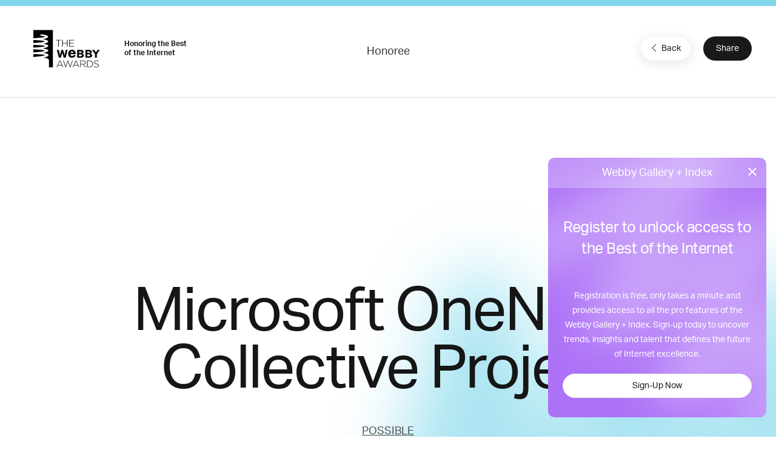

--- FILE ---
content_type: text/html; charset=utf-8
request_url: https://www.google.com/recaptcha/api2/anchor?ar=1&k=6LcC5f8qAAAAAN7E3g2z0N_EoPq3Vri8uXzTmFiO&co=aHR0cHM6Ly93aW5uZXJzLndlYmJ5YXdhcmRzLmNvbTo0NDM.&hl=en&v=PoyoqOPhxBO7pBk68S4YbpHZ&size=invisible&anchor-ms=40000&execute-ms=30000&cb=om107ytf5vlx
body_size: 48750
content:
<!DOCTYPE HTML><html dir="ltr" lang="en"><head><meta http-equiv="Content-Type" content="text/html; charset=UTF-8">
<meta http-equiv="X-UA-Compatible" content="IE=edge">
<title>reCAPTCHA</title>
<style type="text/css">
/* cyrillic-ext */
@font-face {
  font-family: 'Roboto';
  font-style: normal;
  font-weight: 400;
  font-stretch: 100%;
  src: url(//fonts.gstatic.com/s/roboto/v48/KFO7CnqEu92Fr1ME7kSn66aGLdTylUAMa3GUBHMdazTgWw.woff2) format('woff2');
  unicode-range: U+0460-052F, U+1C80-1C8A, U+20B4, U+2DE0-2DFF, U+A640-A69F, U+FE2E-FE2F;
}
/* cyrillic */
@font-face {
  font-family: 'Roboto';
  font-style: normal;
  font-weight: 400;
  font-stretch: 100%;
  src: url(//fonts.gstatic.com/s/roboto/v48/KFO7CnqEu92Fr1ME7kSn66aGLdTylUAMa3iUBHMdazTgWw.woff2) format('woff2');
  unicode-range: U+0301, U+0400-045F, U+0490-0491, U+04B0-04B1, U+2116;
}
/* greek-ext */
@font-face {
  font-family: 'Roboto';
  font-style: normal;
  font-weight: 400;
  font-stretch: 100%;
  src: url(//fonts.gstatic.com/s/roboto/v48/KFO7CnqEu92Fr1ME7kSn66aGLdTylUAMa3CUBHMdazTgWw.woff2) format('woff2');
  unicode-range: U+1F00-1FFF;
}
/* greek */
@font-face {
  font-family: 'Roboto';
  font-style: normal;
  font-weight: 400;
  font-stretch: 100%;
  src: url(//fonts.gstatic.com/s/roboto/v48/KFO7CnqEu92Fr1ME7kSn66aGLdTylUAMa3-UBHMdazTgWw.woff2) format('woff2');
  unicode-range: U+0370-0377, U+037A-037F, U+0384-038A, U+038C, U+038E-03A1, U+03A3-03FF;
}
/* math */
@font-face {
  font-family: 'Roboto';
  font-style: normal;
  font-weight: 400;
  font-stretch: 100%;
  src: url(//fonts.gstatic.com/s/roboto/v48/KFO7CnqEu92Fr1ME7kSn66aGLdTylUAMawCUBHMdazTgWw.woff2) format('woff2');
  unicode-range: U+0302-0303, U+0305, U+0307-0308, U+0310, U+0312, U+0315, U+031A, U+0326-0327, U+032C, U+032F-0330, U+0332-0333, U+0338, U+033A, U+0346, U+034D, U+0391-03A1, U+03A3-03A9, U+03B1-03C9, U+03D1, U+03D5-03D6, U+03F0-03F1, U+03F4-03F5, U+2016-2017, U+2034-2038, U+203C, U+2040, U+2043, U+2047, U+2050, U+2057, U+205F, U+2070-2071, U+2074-208E, U+2090-209C, U+20D0-20DC, U+20E1, U+20E5-20EF, U+2100-2112, U+2114-2115, U+2117-2121, U+2123-214F, U+2190, U+2192, U+2194-21AE, U+21B0-21E5, U+21F1-21F2, U+21F4-2211, U+2213-2214, U+2216-22FF, U+2308-230B, U+2310, U+2319, U+231C-2321, U+2336-237A, U+237C, U+2395, U+239B-23B7, U+23D0, U+23DC-23E1, U+2474-2475, U+25AF, U+25B3, U+25B7, U+25BD, U+25C1, U+25CA, U+25CC, U+25FB, U+266D-266F, U+27C0-27FF, U+2900-2AFF, U+2B0E-2B11, U+2B30-2B4C, U+2BFE, U+3030, U+FF5B, U+FF5D, U+1D400-1D7FF, U+1EE00-1EEFF;
}
/* symbols */
@font-face {
  font-family: 'Roboto';
  font-style: normal;
  font-weight: 400;
  font-stretch: 100%;
  src: url(//fonts.gstatic.com/s/roboto/v48/KFO7CnqEu92Fr1ME7kSn66aGLdTylUAMaxKUBHMdazTgWw.woff2) format('woff2');
  unicode-range: U+0001-000C, U+000E-001F, U+007F-009F, U+20DD-20E0, U+20E2-20E4, U+2150-218F, U+2190, U+2192, U+2194-2199, U+21AF, U+21E6-21F0, U+21F3, U+2218-2219, U+2299, U+22C4-22C6, U+2300-243F, U+2440-244A, U+2460-24FF, U+25A0-27BF, U+2800-28FF, U+2921-2922, U+2981, U+29BF, U+29EB, U+2B00-2BFF, U+4DC0-4DFF, U+FFF9-FFFB, U+10140-1018E, U+10190-1019C, U+101A0, U+101D0-101FD, U+102E0-102FB, U+10E60-10E7E, U+1D2C0-1D2D3, U+1D2E0-1D37F, U+1F000-1F0FF, U+1F100-1F1AD, U+1F1E6-1F1FF, U+1F30D-1F30F, U+1F315, U+1F31C, U+1F31E, U+1F320-1F32C, U+1F336, U+1F378, U+1F37D, U+1F382, U+1F393-1F39F, U+1F3A7-1F3A8, U+1F3AC-1F3AF, U+1F3C2, U+1F3C4-1F3C6, U+1F3CA-1F3CE, U+1F3D4-1F3E0, U+1F3ED, U+1F3F1-1F3F3, U+1F3F5-1F3F7, U+1F408, U+1F415, U+1F41F, U+1F426, U+1F43F, U+1F441-1F442, U+1F444, U+1F446-1F449, U+1F44C-1F44E, U+1F453, U+1F46A, U+1F47D, U+1F4A3, U+1F4B0, U+1F4B3, U+1F4B9, U+1F4BB, U+1F4BF, U+1F4C8-1F4CB, U+1F4D6, U+1F4DA, U+1F4DF, U+1F4E3-1F4E6, U+1F4EA-1F4ED, U+1F4F7, U+1F4F9-1F4FB, U+1F4FD-1F4FE, U+1F503, U+1F507-1F50B, U+1F50D, U+1F512-1F513, U+1F53E-1F54A, U+1F54F-1F5FA, U+1F610, U+1F650-1F67F, U+1F687, U+1F68D, U+1F691, U+1F694, U+1F698, U+1F6AD, U+1F6B2, U+1F6B9-1F6BA, U+1F6BC, U+1F6C6-1F6CF, U+1F6D3-1F6D7, U+1F6E0-1F6EA, U+1F6F0-1F6F3, U+1F6F7-1F6FC, U+1F700-1F7FF, U+1F800-1F80B, U+1F810-1F847, U+1F850-1F859, U+1F860-1F887, U+1F890-1F8AD, U+1F8B0-1F8BB, U+1F8C0-1F8C1, U+1F900-1F90B, U+1F93B, U+1F946, U+1F984, U+1F996, U+1F9E9, U+1FA00-1FA6F, U+1FA70-1FA7C, U+1FA80-1FA89, U+1FA8F-1FAC6, U+1FACE-1FADC, U+1FADF-1FAE9, U+1FAF0-1FAF8, U+1FB00-1FBFF;
}
/* vietnamese */
@font-face {
  font-family: 'Roboto';
  font-style: normal;
  font-weight: 400;
  font-stretch: 100%;
  src: url(//fonts.gstatic.com/s/roboto/v48/KFO7CnqEu92Fr1ME7kSn66aGLdTylUAMa3OUBHMdazTgWw.woff2) format('woff2');
  unicode-range: U+0102-0103, U+0110-0111, U+0128-0129, U+0168-0169, U+01A0-01A1, U+01AF-01B0, U+0300-0301, U+0303-0304, U+0308-0309, U+0323, U+0329, U+1EA0-1EF9, U+20AB;
}
/* latin-ext */
@font-face {
  font-family: 'Roboto';
  font-style: normal;
  font-weight: 400;
  font-stretch: 100%;
  src: url(//fonts.gstatic.com/s/roboto/v48/KFO7CnqEu92Fr1ME7kSn66aGLdTylUAMa3KUBHMdazTgWw.woff2) format('woff2');
  unicode-range: U+0100-02BA, U+02BD-02C5, U+02C7-02CC, U+02CE-02D7, U+02DD-02FF, U+0304, U+0308, U+0329, U+1D00-1DBF, U+1E00-1E9F, U+1EF2-1EFF, U+2020, U+20A0-20AB, U+20AD-20C0, U+2113, U+2C60-2C7F, U+A720-A7FF;
}
/* latin */
@font-face {
  font-family: 'Roboto';
  font-style: normal;
  font-weight: 400;
  font-stretch: 100%;
  src: url(//fonts.gstatic.com/s/roboto/v48/KFO7CnqEu92Fr1ME7kSn66aGLdTylUAMa3yUBHMdazQ.woff2) format('woff2');
  unicode-range: U+0000-00FF, U+0131, U+0152-0153, U+02BB-02BC, U+02C6, U+02DA, U+02DC, U+0304, U+0308, U+0329, U+2000-206F, U+20AC, U+2122, U+2191, U+2193, U+2212, U+2215, U+FEFF, U+FFFD;
}
/* cyrillic-ext */
@font-face {
  font-family: 'Roboto';
  font-style: normal;
  font-weight: 500;
  font-stretch: 100%;
  src: url(//fonts.gstatic.com/s/roboto/v48/KFO7CnqEu92Fr1ME7kSn66aGLdTylUAMa3GUBHMdazTgWw.woff2) format('woff2');
  unicode-range: U+0460-052F, U+1C80-1C8A, U+20B4, U+2DE0-2DFF, U+A640-A69F, U+FE2E-FE2F;
}
/* cyrillic */
@font-face {
  font-family: 'Roboto';
  font-style: normal;
  font-weight: 500;
  font-stretch: 100%;
  src: url(//fonts.gstatic.com/s/roboto/v48/KFO7CnqEu92Fr1ME7kSn66aGLdTylUAMa3iUBHMdazTgWw.woff2) format('woff2');
  unicode-range: U+0301, U+0400-045F, U+0490-0491, U+04B0-04B1, U+2116;
}
/* greek-ext */
@font-face {
  font-family: 'Roboto';
  font-style: normal;
  font-weight: 500;
  font-stretch: 100%;
  src: url(//fonts.gstatic.com/s/roboto/v48/KFO7CnqEu92Fr1ME7kSn66aGLdTylUAMa3CUBHMdazTgWw.woff2) format('woff2');
  unicode-range: U+1F00-1FFF;
}
/* greek */
@font-face {
  font-family: 'Roboto';
  font-style: normal;
  font-weight: 500;
  font-stretch: 100%;
  src: url(//fonts.gstatic.com/s/roboto/v48/KFO7CnqEu92Fr1ME7kSn66aGLdTylUAMa3-UBHMdazTgWw.woff2) format('woff2');
  unicode-range: U+0370-0377, U+037A-037F, U+0384-038A, U+038C, U+038E-03A1, U+03A3-03FF;
}
/* math */
@font-face {
  font-family: 'Roboto';
  font-style: normal;
  font-weight: 500;
  font-stretch: 100%;
  src: url(//fonts.gstatic.com/s/roboto/v48/KFO7CnqEu92Fr1ME7kSn66aGLdTylUAMawCUBHMdazTgWw.woff2) format('woff2');
  unicode-range: U+0302-0303, U+0305, U+0307-0308, U+0310, U+0312, U+0315, U+031A, U+0326-0327, U+032C, U+032F-0330, U+0332-0333, U+0338, U+033A, U+0346, U+034D, U+0391-03A1, U+03A3-03A9, U+03B1-03C9, U+03D1, U+03D5-03D6, U+03F0-03F1, U+03F4-03F5, U+2016-2017, U+2034-2038, U+203C, U+2040, U+2043, U+2047, U+2050, U+2057, U+205F, U+2070-2071, U+2074-208E, U+2090-209C, U+20D0-20DC, U+20E1, U+20E5-20EF, U+2100-2112, U+2114-2115, U+2117-2121, U+2123-214F, U+2190, U+2192, U+2194-21AE, U+21B0-21E5, U+21F1-21F2, U+21F4-2211, U+2213-2214, U+2216-22FF, U+2308-230B, U+2310, U+2319, U+231C-2321, U+2336-237A, U+237C, U+2395, U+239B-23B7, U+23D0, U+23DC-23E1, U+2474-2475, U+25AF, U+25B3, U+25B7, U+25BD, U+25C1, U+25CA, U+25CC, U+25FB, U+266D-266F, U+27C0-27FF, U+2900-2AFF, U+2B0E-2B11, U+2B30-2B4C, U+2BFE, U+3030, U+FF5B, U+FF5D, U+1D400-1D7FF, U+1EE00-1EEFF;
}
/* symbols */
@font-face {
  font-family: 'Roboto';
  font-style: normal;
  font-weight: 500;
  font-stretch: 100%;
  src: url(//fonts.gstatic.com/s/roboto/v48/KFO7CnqEu92Fr1ME7kSn66aGLdTylUAMaxKUBHMdazTgWw.woff2) format('woff2');
  unicode-range: U+0001-000C, U+000E-001F, U+007F-009F, U+20DD-20E0, U+20E2-20E4, U+2150-218F, U+2190, U+2192, U+2194-2199, U+21AF, U+21E6-21F0, U+21F3, U+2218-2219, U+2299, U+22C4-22C6, U+2300-243F, U+2440-244A, U+2460-24FF, U+25A0-27BF, U+2800-28FF, U+2921-2922, U+2981, U+29BF, U+29EB, U+2B00-2BFF, U+4DC0-4DFF, U+FFF9-FFFB, U+10140-1018E, U+10190-1019C, U+101A0, U+101D0-101FD, U+102E0-102FB, U+10E60-10E7E, U+1D2C0-1D2D3, U+1D2E0-1D37F, U+1F000-1F0FF, U+1F100-1F1AD, U+1F1E6-1F1FF, U+1F30D-1F30F, U+1F315, U+1F31C, U+1F31E, U+1F320-1F32C, U+1F336, U+1F378, U+1F37D, U+1F382, U+1F393-1F39F, U+1F3A7-1F3A8, U+1F3AC-1F3AF, U+1F3C2, U+1F3C4-1F3C6, U+1F3CA-1F3CE, U+1F3D4-1F3E0, U+1F3ED, U+1F3F1-1F3F3, U+1F3F5-1F3F7, U+1F408, U+1F415, U+1F41F, U+1F426, U+1F43F, U+1F441-1F442, U+1F444, U+1F446-1F449, U+1F44C-1F44E, U+1F453, U+1F46A, U+1F47D, U+1F4A3, U+1F4B0, U+1F4B3, U+1F4B9, U+1F4BB, U+1F4BF, U+1F4C8-1F4CB, U+1F4D6, U+1F4DA, U+1F4DF, U+1F4E3-1F4E6, U+1F4EA-1F4ED, U+1F4F7, U+1F4F9-1F4FB, U+1F4FD-1F4FE, U+1F503, U+1F507-1F50B, U+1F50D, U+1F512-1F513, U+1F53E-1F54A, U+1F54F-1F5FA, U+1F610, U+1F650-1F67F, U+1F687, U+1F68D, U+1F691, U+1F694, U+1F698, U+1F6AD, U+1F6B2, U+1F6B9-1F6BA, U+1F6BC, U+1F6C6-1F6CF, U+1F6D3-1F6D7, U+1F6E0-1F6EA, U+1F6F0-1F6F3, U+1F6F7-1F6FC, U+1F700-1F7FF, U+1F800-1F80B, U+1F810-1F847, U+1F850-1F859, U+1F860-1F887, U+1F890-1F8AD, U+1F8B0-1F8BB, U+1F8C0-1F8C1, U+1F900-1F90B, U+1F93B, U+1F946, U+1F984, U+1F996, U+1F9E9, U+1FA00-1FA6F, U+1FA70-1FA7C, U+1FA80-1FA89, U+1FA8F-1FAC6, U+1FACE-1FADC, U+1FADF-1FAE9, U+1FAF0-1FAF8, U+1FB00-1FBFF;
}
/* vietnamese */
@font-face {
  font-family: 'Roboto';
  font-style: normal;
  font-weight: 500;
  font-stretch: 100%;
  src: url(//fonts.gstatic.com/s/roboto/v48/KFO7CnqEu92Fr1ME7kSn66aGLdTylUAMa3OUBHMdazTgWw.woff2) format('woff2');
  unicode-range: U+0102-0103, U+0110-0111, U+0128-0129, U+0168-0169, U+01A0-01A1, U+01AF-01B0, U+0300-0301, U+0303-0304, U+0308-0309, U+0323, U+0329, U+1EA0-1EF9, U+20AB;
}
/* latin-ext */
@font-face {
  font-family: 'Roboto';
  font-style: normal;
  font-weight: 500;
  font-stretch: 100%;
  src: url(//fonts.gstatic.com/s/roboto/v48/KFO7CnqEu92Fr1ME7kSn66aGLdTylUAMa3KUBHMdazTgWw.woff2) format('woff2');
  unicode-range: U+0100-02BA, U+02BD-02C5, U+02C7-02CC, U+02CE-02D7, U+02DD-02FF, U+0304, U+0308, U+0329, U+1D00-1DBF, U+1E00-1E9F, U+1EF2-1EFF, U+2020, U+20A0-20AB, U+20AD-20C0, U+2113, U+2C60-2C7F, U+A720-A7FF;
}
/* latin */
@font-face {
  font-family: 'Roboto';
  font-style: normal;
  font-weight: 500;
  font-stretch: 100%;
  src: url(//fonts.gstatic.com/s/roboto/v48/KFO7CnqEu92Fr1ME7kSn66aGLdTylUAMa3yUBHMdazQ.woff2) format('woff2');
  unicode-range: U+0000-00FF, U+0131, U+0152-0153, U+02BB-02BC, U+02C6, U+02DA, U+02DC, U+0304, U+0308, U+0329, U+2000-206F, U+20AC, U+2122, U+2191, U+2193, U+2212, U+2215, U+FEFF, U+FFFD;
}
/* cyrillic-ext */
@font-face {
  font-family: 'Roboto';
  font-style: normal;
  font-weight: 900;
  font-stretch: 100%;
  src: url(//fonts.gstatic.com/s/roboto/v48/KFO7CnqEu92Fr1ME7kSn66aGLdTylUAMa3GUBHMdazTgWw.woff2) format('woff2');
  unicode-range: U+0460-052F, U+1C80-1C8A, U+20B4, U+2DE0-2DFF, U+A640-A69F, U+FE2E-FE2F;
}
/* cyrillic */
@font-face {
  font-family: 'Roboto';
  font-style: normal;
  font-weight: 900;
  font-stretch: 100%;
  src: url(//fonts.gstatic.com/s/roboto/v48/KFO7CnqEu92Fr1ME7kSn66aGLdTylUAMa3iUBHMdazTgWw.woff2) format('woff2');
  unicode-range: U+0301, U+0400-045F, U+0490-0491, U+04B0-04B1, U+2116;
}
/* greek-ext */
@font-face {
  font-family: 'Roboto';
  font-style: normal;
  font-weight: 900;
  font-stretch: 100%;
  src: url(//fonts.gstatic.com/s/roboto/v48/KFO7CnqEu92Fr1ME7kSn66aGLdTylUAMa3CUBHMdazTgWw.woff2) format('woff2');
  unicode-range: U+1F00-1FFF;
}
/* greek */
@font-face {
  font-family: 'Roboto';
  font-style: normal;
  font-weight: 900;
  font-stretch: 100%;
  src: url(//fonts.gstatic.com/s/roboto/v48/KFO7CnqEu92Fr1ME7kSn66aGLdTylUAMa3-UBHMdazTgWw.woff2) format('woff2');
  unicode-range: U+0370-0377, U+037A-037F, U+0384-038A, U+038C, U+038E-03A1, U+03A3-03FF;
}
/* math */
@font-face {
  font-family: 'Roboto';
  font-style: normal;
  font-weight: 900;
  font-stretch: 100%;
  src: url(//fonts.gstatic.com/s/roboto/v48/KFO7CnqEu92Fr1ME7kSn66aGLdTylUAMawCUBHMdazTgWw.woff2) format('woff2');
  unicode-range: U+0302-0303, U+0305, U+0307-0308, U+0310, U+0312, U+0315, U+031A, U+0326-0327, U+032C, U+032F-0330, U+0332-0333, U+0338, U+033A, U+0346, U+034D, U+0391-03A1, U+03A3-03A9, U+03B1-03C9, U+03D1, U+03D5-03D6, U+03F0-03F1, U+03F4-03F5, U+2016-2017, U+2034-2038, U+203C, U+2040, U+2043, U+2047, U+2050, U+2057, U+205F, U+2070-2071, U+2074-208E, U+2090-209C, U+20D0-20DC, U+20E1, U+20E5-20EF, U+2100-2112, U+2114-2115, U+2117-2121, U+2123-214F, U+2190, U+2192, U+2194-21AE, U+21B0-21E5, U+21F1-21F2, U+21F4-2211, U+2213-2214, U+2216-22FF, U+2308-230B, U+2310, U+2319, U+231C-2321, U+2336-237A, U+237C, U+2395, U+239B-23B7, U+23D0, U+23DC-23E1, U+2474-2475, U+25AF, U+25B3, U+25B7, U+25BD, U+25C1, U+25CA, U+25CC, U+25FB, U+266D-266F, U+27C0-27FF, U+2900-2AFF, U+2B0E-2B11, U+2B30-2B4C, U+2BFE, U+3030, U+FF5B, U+FF5D, U+1D400-1D7FF, U+1EE00-1EEFF;
}
/* symbols */
@font-face {
  font-family: 'Roboto';
  font-style: normal;
  font-weight: 900;
  font-stretch: 100%;
  src: url(//fonts.gstatic.com/s/roboto/v48/KFO7CnqEu92Fr1ME7kSn66aGLdTylUAMaxKUBHMdazTgWw.woff2) format('woff2');
  unicode-range: U+0001-000C, U+000E-001F, U+007F-009F, U+20DD-20E0, U+20E2-20E4, U+2150-218F, U+2190, U+2192, U+2194-2199, U+21AF, U+21E6-21F0, U+21F3, U+2218-2219, U+2299, U+22C4-22C6, U+2300-243F, U+2440-244A, U+2460-24FF, U+25A0-27BF, U+2800-28FF, U+2921-2922, U+2981, U+29BF, U+29EB, U+2B00-2BFF, U+4DC0-4DFF, U+FFF9-FFFB, U+10140-1018E, U+10190-1019C, U+101A0, U+101D0-101FD, U+102E0-102FB, U+10E60-10E7E, U+1D2C0-1D2D3, U+1D2E0-1D37F, U+1F000-1F0FF, U+1F100-1F1AD, U+1F1E6-1F1FF, U+1F30D-1F30F, U+1F315, U+1F31C, U+1F31E, U+1F320-1F32C, U+1F336, U+1F378, U+1F37D, U+1F382, U+1F393-1F39F, U+1F3A7-1F3A8, U+1F3AC-1F3AF, U+1F3C2, U+1F3C4-1F3C6, U+1F3CA-1F3CE, U+1F3D4-1F3E0, U+1F3ED, U+1F3F1-1F3F3, U+1F3F5-1F3F7, U+1F408, U+1F415, U+1F41F, U+1F426, U+1F43F, U+1F441-1F442, U+1F444, U+1F446-1F449, U+1F44C-1F44E, U+1F453, U+1F46A, U+1F47D, U+1F4A3, U+1F4B0, U+1F4B3, U+1F4B9, U+1F4BB, U+1F4BF, U+1F4C8-1F4CB, U+1F4D6, U+1F4DA, U+1F4DF, U+1F4E3-1F4E6, U+1F4EA-1F4ED, U+1F4F7, U+1F4F9-1F4FB, U+1F4FD-1F4FE, U+1F503, U+1F507-1F50B, U+1F50D, U+1F512-1F513, U+1F53E-1F54A, U+1F54F-1F5FA, U+1F610, U+1F650-1F67F, U+1F687, U+1F68D, U+1F691, U+1F694, U+1F698, U+1F6AD, U+1F6B2, U+1F6B9-1F6BA, U+1F6BC, U+1F6C6-1F6CF, U+1F6D3-1F6D7, U+1F6E0-1F6EA, U+1F6F0-1F6F3, U+1F6F7-1F6FC, U+1F700-1F7FF, U+1F800-1F80B, U+1F810-1F847, U+1F850-1F859, U+1F860-1F887, U+1F890-1F8AD, U+1F8B0-1F8BB, U+1F8C0-1F8C1, U+1F900-1F90B, U+1F93B, U+1F946, U+1F984, U+1F996, U+1F9E9, U+1FA00-1FA6F, U+1FA70-1FA7C, U+1FA80-1FA89, U+1FA8F-1FAC6, U+1FACE-1FADC, U+1FADF-1FAE9, U+1FAF0-1FAF8, U+1FB00-1FBFF;
}
/* vietnamese */
@font-face {
  font-family: 'Roboto';
  font-style: normal;
  font-weight: 900;
  font-stretch: 100%;
  src: url(//fonts.gstatic.com/s/roboto/v48/KFO7CnqEu92Fr1ME7kSn66aGLdTylUAMa3OUBHMdazTgWw.woff2) format('woff2');
  unicode-range: U+0102-0103, U+0110-0111, U+0128-0129, U+0168-0169, U+01A0-01A1, U+01AF-01B0, U+0300-0301, U+0303-0304, U+0308-0309, U+0323, U+0329, U+1EA0-1EF9, U+20AB;
}
/* latin-ext */
@font-face {
  font-family: 'Roboto';
  font-style: normal;
  font-weight: 900;
  font-stretch: 100%;
  src: url(//fonts.gstatic.com/s/roboto/v48/KFO7CnqEu92Fr1ME7kSn66aGLdTylUAMa3KUBHMdazTgWw.woff2) format('woff2');
  unicode-range: U+0100-02BA, U+02BD-02C5, U+02C7-02CC, U+02CE-02D7, U+02DD-02FF, U+0304, U+0308, U+0329, U+1D00-1DBF, U+1E00-1E9F, U+1EF2-1EFF, U+2020, U+20A0-20AB, U+20AD-20C0, U+2113, U+2C60-2C7F, U+A720-A7FF;
}
/* latin */
@font-face {
  font-family: 'Roboto';
  font-style: normal;
  font-weight: 900;
  font-stretch: 100%;
  src: url(//fonts.gstatic.com/s/roboto/v48/KFO7CnqEu92Fr1ME7kSn66aGLdTylUAMa3yUBHMdazQ.woff2) format('woff2');
  unicode-range: U+0000-00FF, U+0131, U+0152-0153, U+02BB-02BC, U+02C6, U+02DA, U+02DC, U+0304, U+0308, U+0329, U+2000-206F, U+20AC, U+2122, U+2191, U+2193, U+2212, U+2215, U+FEFF, U+FFFD;
}

</style>
<link rel="stylesheet" type="text/css" href="https://www.gstatic.com/recaptcha/releases/PoyoqOPhxBO7pBk68S4YbpHZ/styles__ltr.css">
<script nonce="HX3ZYPPeBYOaFDzppHwoeQ" type="text/javascript">window['__recaptcha_api'] = 'https://www.google.com/recaptcha/api2/';</script>
<script type="text/javascript" src="https://www.gstatic.com/recaptcha/releases/PoyoqOPhxBO7pBk68S4YbpHZ/recaptcha__en.js" nonce="HX3ZYPPeBYOaFDzppHwoeQ">
      
    </script></head>
<body><div id="rc-anchor-alert" class="rc-anchor-alert"></div>
<input type="hidden" id="recaptcha-token" value="[base64]">
<script type="text/javascript" nonce="HX3ZYPPeBYOaFDzppHwoeQ">
      recaptcha.anchor.Main.init("[\x22ainput\x22,[\x22bgdata\x22,\x22\x22,\[base64]/[base64]/[base64]/[base64]/[base64]/UltsKytdPUU6KEU8MjA0OD9SW2wrK109RT4+NnwxOTI6KChFJjY0NTEyKT09NTUyOTYmJk0rMTxjLmxlbmd0aCYmKGMuY2hhckNvZGVBdChNKzEpJjY0NTEyKT09NTYzMjA/[base64]/[base64]/[base64]/[base64]/[base64]/[base64]/[base64]\x22,\[base64]\x22,\[base64]/DsMOXW8KFflFtQk0nw6R1U8KNwq3DjGVTDMKjwoAjw4wiDXzCtHdfe1kRADvCiGtXajTDoTDDk1ZSw5/DnVJVw4jCv8K0Q2VFwoHCiMKow5F0w7l9w7RIasOnwqzCmjzDmlfCgEVdw6TDmmDDl8Ktwpcuwrk/esKswq7CnMOKwqFzw4kkw4jDgBvCvCFSSBHCq8OVw5HCuMKhKcOIw5/[base64]/CuSZePHFDRTHDhlNYw5XDsDRuwpZAN1TCu8K2w7jDlcOFdWXCqD3CpsKVHsOKF3skwoHDksOOwozCiEsuDcOKAsOAwpXCv0bCujXDiFXCmzLCswdmAMK3CUV2NQguwppOQcOMw6cAS8K/YzYCamLDpQbClMKyJwfCrAQ7PcKrJVzDq8OdJU3DgcOJQcOwEBguw6HDisOidRTCusOqf07DrVs1wpVxwrpjwqAEwp4jwrYfe3zDmmPDuMODPx0IMCTCgMKowrkHD0PCvcOAeh3CuQ3DscKOI8K3CcK0CMOKw7lUwqvDtXbCkhzDvSI/[base64]/w4DDoiTCnsOTSS9hJTnDisK5wqE+wqEYwpvDrkpjbMO1P8KwU3nCimQ+wrDDmMObwp4owphbXcOVw7xsw4UIwrQ3bcOsw5TDiMKpOsOHPX3DlzhBwo3CrDXDg8K2w5kxMMKPw5zCrw1mPgTDhDRKOGLDpjxIw7fCncO/w4I7cAk/KMO/wqrDu8OnVcK1w6V6wog3cMKrwqw0E8KAPnoNHXBpwqbCmcOqwoXCrsOXIBoKwocHV8KcYRbCrjPCjcKkwqY8PWwWwr5Iw49aFMOKGMOlw5gLQSx9Ry/Dk8O6asO2VMKUR8Okw7c2wogKwoXCuMO+w7ovJEPCu8K9w7o7BmrDg8Ouw6DCp8OFw656wrdjVG7DhSDCgQDCoMOEw7/CjD83K8Knwp/Drml4HRzCtx0Gwo5MM8KCcnF2d0vDtUhBw6JrwqnDhDDDg1EkwoJ3FWnClCPClcOxwqBwU1PDtMOHwpPCqsOxw7s6WcOnIwjCksKAMihLw5Y/ajFCa8ObKMKhO3zDvB9kXm3CnGBBw6pWOjrDk8OzLMOYwpTDg3DCgcOLw5/CvsK6IBs2wo7CscKuwqV4wr93AMKoFcOodsOiw510wrDDvQLCtsOsFxvCiXHCgsKLRQfDusOHX8Oqw47CjcOuwr9/wrF7PVXCvcOeZxAUwpfDjxHCnXjDnQQ9L3JKwo/DmUYPAEXDiwzDqMOpd3dSw4B8VyRlasKZd8OkOn/Cn1rDl8Oqw4Ibwp8eWXh2w4IkwrnDpQjCv0FBBcKVGSIPwpNfPcKPb8O/wrTDqyVyw65EwpzDmBXCiWTDlMOxa17DtyXCpUkQwrkLdSDCkcKXwr0jS8OAw7nDvivDq27CqUdoeMOXasK9aMO2GiotMyZWw6Iqw4/DmhAeRsKPwo/[base64]/[base64]/[base64]/DrBQOwp/DssOgw4JTw5bCqQVxNMKKSMOHF2PDhMKqBHxfwo0rSMO2BhvCpHpwwrUYwqoqwolpShvCuGzCjXPDmAXDmnTDhsO8DCAodTonwrzDkWYpw7jCr8OZw75PwqLDpcO7ZXwow4RVwpNvUMKOdXrCq0/DlsKJZHZqOxHDrsKDc3/Cqy41wpwsw44Iey1uATnCosOjdSTCkcKZa8OoY8ORwokORMKEcHAlw6PDl1HDuwQ7w58ffQZLw71QwojDuUnDiD8jVVh0w7vCu8KWw6E8wqk2GsKMwoYLwp/CuMODw7PChTbDn8ONw6jCvBA6ND/[base64]/[base64]/EMKpwr/CqybCkRrDuMOcwqphwqEMH8OCwoZCw5UoasKNwq43DsOid39jE8OhJMOlSBh8w5UIw6fCrMOtwqZWwqvCpzvDrTFNcDLDkT/DmMOkw7R/woTDtxXCqS9hwqTCusKaw7fCmgwJwpXDo3nCl8KmQcKpw7PDoMKnworDrncewoJywrjCrsOBO8KHwr/CrjoXEANwVMKZwqdTXAMswpp9R8OKw7XCvsODGgrDo8OOVsKNA8KRIkoGwqLCgsKcVk/Cp8KjLGLCnMKcR8K6wpY/ahHCl8K6wpTDscOuRcK9w4sZw5cpHBJNG1ptwrvCvsOSeAFhO8Ovwo3CnsOgw7s4wrfDrGEwDMK6w4JJFzbCisKQw4DDg2nDmAfDkMKHw79ZZhNxw40Dw6zDkMKjw5R7wojDkwo8wo/CnMOyDkNQwqk1wrQww75yw7wNCMONw4BHYm48A0/CskZFEFc/wqDCumJ7BG7DhRPDucKPGsOwd3rCrkhbOsKhwp7CrxE0w6XCnDDCnMOoX8KTIXA5WcKVw6kTw7wUQsOOccOQJSbDr8KRZkIJwrjDhEdSNsKFw5TCncOKwpPDpcKIwq0Ow7wkwr9Ow4Vkw6fCnGFEwrdeGR/[base64]/[base64]/[base64]/CknbDlAhaw7HDqMOQwqgYVsOew4/CgmjDtMOpOi7DjMO9woIxYiNXOcK+HW49w6tFfsKhwr7CqsKZcsKewonDksK/wo7CsCpTwotvwqEhw4nDvsO5TEjCu1PCq8KOfwxPwp9hwrUhBsK+RDEAwrfCnMOVw7soJVstb8KqH8K+WcKJfhgEw4BHw7d/RcKvPsOBD8OWO8Oww5B2wozCpMK7wqDCmFwmYcOhw5A2w6TChMKcwrI2woRIJkhEd8O/w6sxw7oETXPCqH3DsMK3AjTDj8KWwpHCsznDjx9VZC4LMUrCmE3ChMKvPx9DwrTCsMKBChAEKsOELRUswoVswpNXHMOIw77CsB0zwpcCPkHDsx/CgcOew5gtAcOCRMObwoNGVhLDscOSwqTDhcKIwr3Co8KpRmHCt8K/RsO2w6xBQgQeeAHCn8Kfw6HDhsKDwofClTZxBkRZXwDCoMK1T8KsesKpw7/[base64]/wobDo8OyVMKGwqJvNwAMwoxUwqrCj8O1wrvCky7CmMOCUjHDhMO1wq/[base64]/[base64]/Cp1fDgMKkw517WcO3wqtowrvDkFXCszfDpcKzAQbDuibCoMOoMmrDg8Ohw7vCjlVABsOUbRPDrsKiZMOWPsKQw40ZwpNewq3CkcKzwq7Ck8KOwp4cwpnDisOswpvDnzTCp1FIXwEIbmlBwpV5esOjwpt0w7vDkFgBUG7CjWhXw7MVwr09w4/DgDbChmglw6/CsHwnwrPDm3TDkUAawq96w4xfw6Y5ZivCscKOdMOgw4TCrMOEwp5NwqBMcCIFUzEwUV/CsRlEf8OVwqnClyYJICnDvgELQMKWw4zDg8KaaMOPw5Bnw7c4wr7Cgh1gwpZbBhcsfSpMF8O1CsOVwrBQwozDh8Kew79ZIMKwwoB+VMOSwp41fAVGwpQ9w7nCo8KkccOIw6/DnMKkw5DCq8K2JBwQCX3CqisgGsOrwrDDsAXDiCLCijrCtsOUwqUqJyzDrG/[base64]/wpnCv8O1w4sRMCRsS8KSWGrCo8KwC8K/[base64]/DnA/DhMKFwrHDkwwEJ8OdWsOgN3DDpAnDtB8zJxjDn0pgN8OcDCnDicOMwopxT33Cpl/DonTCtMOxJsKGHMKWw7jDvMKFwqAzFRlgwq3CmsKcdcOKIAB7w50tw6rDmyhYw6LChcK/worCpMOWw40OEg9XRMKWUsKiw5nDvsKDCy3CncKWwoQlKMKlwqtVwqsLw4PCqsKKcsK+Pj5zVMKrNCrCicK/BFlXwpZTwp5ScMOpa8KpPklTwqI6wr/[base64]/Cs8OEJ8KBw6TDlDEzGA7Dsj8Mw7kAwq/DiADCpmcqwp3DkcOjw7gjwoHDolgdFcKobH0Dw4Z/[base64]/[base64]/wp/[base64]/HSBswpTDusKaAcOhw4BjZAbChR3DlDzCpGlZQBLCqmnDtMOFYUc1w4BmwpTCoFpzXRotY8KoJg3Cm8OVWMOGwrBJRsOVw6g3w7/DsMOUwrwmw4IuwpAfUcKVwrApDnfCiRNYwphhw7nCosKHEy0ZasOTOXzDhyrCjSdkUx08wp5lw5nCqQbDvXPDiFp9wrrCgGPDmmRtwpQRwr/CqSnDiMKhw7E4EmoiMMKewo7CksOGw7XDkMOfwp7Coj8AdMOjw6xlw4zDt8OqcUV6w7/Cl04gbcKLw5/Cv8OKCsOQwq8vBcOWDcKOYloFw7kwAsO8w6rDvgjCu8OsfzkDZS8aw7DClhtpwrbDlhYJAMKxwrF/FcOSw6bDvgrDjcOlwpLCqUo8EXXDscKgagLCllJKeiLDmsOpw5DDisOVwrHDuxbCmMK4dRnDuMOAw4lIw4nDmT1Zw5UcQsKHIcKyw6/DqMKESx5Aw5/[base64]/[base64]/[base64]/Cr3V6wqPCqsKBL8OSwqg6woFUw6FKwrN9wpzDn0XCknjDiB3Djj7CshlZYMOZFcKvU1jCqg3CiAYsDcK/wofCucKuw5M7asODBcOvwrfCnMKuK23DlsOJwr45wrVpw5/DtsONQk7Cr8KEA8Ouw4DCvMK7wrgswp4+ADfDvMKLY0jDmBbCrHhrbEUvfsOxw6zCtGNiGnDDo8KJIcOVGsOPOjQaV10XEinDk1nDjcKVwo/[base64]/wr1tI3fCphjDmMO7woAuwrLCkMKjwpvDm1LDjFgdwroTeMO/w6Bow6XDhsOvJMKKwr/CnyAbw606CMKRw4kCbHgPw47DqMKHDsOtwoUDXADCk8O/LMKXwpLCpsOpw5dlC8Oxw7PCvsKmK8K5XR3DlMOuwoXCpCDDsRzCtcOkwoHCm8OsV8O2wrjCq8O1L1DCmGbDgyvDq8Kwwq9dwobDjQQkw5R3wpZBFsKPwrDCrx3DosKmPcKIFyNYE8KwFSDCtMO1PgJDEsKZKMKZw41Nwp/CijRxHMOZwooCaCXDjcO7w7TDgcOkwot/w6/[base64]/DosK2wrd0HsO0SGYjNiJ/w6vDkFjCqsObd8OnwqMyw5llw4lGUX/CiGdSInRFfFTCnHTDmcOQwqA8wqnCi8OPWsKLw58pw5jDnlnDiwXDhSl8WU1mHMKiPGx4wpnColNsOsO7w61lHU3DvWRvw5ssw7ZnAQ/DgRhxw7fDpsKbwrB3NMOJw6MxdBvDoSpbBXB3wqfCoMKaR2J2w7DDlMKzw5/Cj8O/CMKHw4fDv8ONwpdTw4/Cm8O8w6ESwoDCucONw7LDmxBlw4DCtDHDpsKyPALCliPDnQ7CoA5FAcKRBgjDuU9Vw6lQw61Fw5HDtkgbwq5kwovDvcOQw7RdwpzCtsK8GCktAsKwcMKYAMKewrnDgmfCtRfCtxk/wo/DsULDpEU8TMKrw4LDoMO4w6DCl8KIw57Cs8OKN8KYwqvDsEzDtBnDvsOMbMKQNsKSPjdrw7rDr0XDhcO8LcOObsK3Bi1yYsOTYcOBdE3DsTREZsKYw5PDrcOUw5nCk29Sw7AMwrMnw55TwqHCqTPDkClRwo/[base64]/[base64]/DjMO+w7PCuznChkTCksO1w5/CimoBFsOrMjjDjXHCgcK2wohwwrfDtcKFwq8nAizDiQA+w70bS8OhNyp9S8OowrxUEsOgwqfDgMOlGWXCkcOlw6zCgx7DtsK6w5bDuMK3wp4HwqdyUxsQw6LCohNafMKjw7vCkMKyRMOuw5/Dq8KywrFkZX5cQcKOFMKYwq8dB8KMEMOtE8Oqw6HCpUTCoFTDh8KNw7DCssOQwqY4QMOLwpPDj3s8HxHCpz88w5w/wqN7wp/CsmjDrMO8w73DpQhdwoDCjMOfGAzCo8Omw6lDwp/CijZAw5Zqw4wKw7pyw6HDg8OZS8KswoQewplVNcKJGsKcfHrChzzDrsOGcMKqWsO1wpFfw51gFcODw5chwpVew7wpAMKSw5/CusO8RXcIw7EcwoDDjcOYG8O7w7nCksKCwrdawqPDhsKaw6bDs8OWKFFDwq1pw7ddNhhAwr8fYMOcL8OowqBXwr9/wpnCnMKkwqAkDMK0wrHCo8KVIEzDsMKzTipvw5BZfE7CksOtVcKiwofDk8Kfw47Dhg0pw4PCg8KDwqkow6jCvmXCnsO+wpTCnMK/wpYQXxnCtGhuXsOgXsKsWMKPOsO4YsOfw4RoIiDDlMKMQsO6ciowDcK/wrY/wrzDvMK2wrlhworDlsObwqjCj0VDTCF6FDNKJDfDpcOQwp7CmcKobgp0XgTCqMK6A21Nw4x8aEJIw5AJUitWAMKLw4fChBIVVMOrbcO8X8Knwo1TwrbDrUhiw4nDg8KlUsKqQMOmAcODwr9UXhPCnGbCi8KJccO9AC/DuGcrLBBbwpUhw6TDisKgw5N+W8OLwq18w4XCkhdKwovDoy3DuMOVPD5EwrsmNk5Rwq/CqF/DisK4C8K6fg0rVMO/wr3CrQTCoMKicMOVwrHDvnjDuE4uAsKvIHLCq8KiwoccwoLCs3bDrn91w7s9XijDjcOZLsO6w4PDmAENWw1aG8K4dMKWcxbCv8OvFsKOw5RtcsKrwrBPTsKhwoFeWmjDr8OSwo7CscKxwqV9Dh1ow57Cm0kkWiHCoGcuw4hQw6XDjSlJwqEwQj9Gw7Znwp/DucKkwoDCngBjwrgeO8K2w7g7OMKkwpHCpcKMW8O/w6URXQQnw5TCocK0UE/DgsOxw4Z4w7nCgUc0wpwWd8KBw6jDocO4OcKzMgrCtTpMUEjCj8KNH0bDiWLCucKGw6XDscOWw5o+FT7Ch3/[base64]/[base64]/DnwBhw7XDksK9wqjCvcKoS8KjJ0VfaS9awo4sw6Vjw6hRwrPCqWzDkXzDlCttw6PDo197w4RbS3B3w6fDkBLDjcKBER4NI1TDoXDCscK0GH/Cs8Ocw4RiAx09wrIzBcKkN8OywpVsw6RwQsO2MsOZwpF8wonCv1LCssKjwosKQcKww7NzXETCi0lqNcObV8ODK8O+XcK+TWvDiQjDlVXCjE3CtSvDksOFw69Kw7p0w5LCmMKLw43Ckmogw6QyGcKbwqjCjMK3wq/CpwgjLMKia8Kuw4UWL1zDssOKwqVMDcOWY8K0LUvCm8O4w7RETxNTRSPDmzrDjMKnZQXDnGsrwpHDkTzDgTHDrMK3EFfCuGDCsMKYWmkdwr8Jw5QCIsOpZFtKw43CklXCvMKoEX/CkE7CuBxUwpnDqlPDjcOfwrnCux5jFsKhb8KFw5pFaMKWw5MyXcKLwoHCkA9dZCUhKEDDt1ZPwpYeaXA7WDsCw7EFwrXDiR9PAcOmURrCiwXCvV7CrcKuY8Kkw6h5eiIIwphLR1k7VcKhcDY7w4/DjgB+w69rc8KTbAgQFsKQw6DDjMOewrrDuMO/UMOPwqgmS8K+w6vDmMO2w4nDvUsRdAbDgEMjw5vCsUDDtiwPwrQyLMOLwr3Dl8OMw6fChcOXF1LDpyEjw4bDlMO9N8OFw7sOw6jDrxvDhi3DrVbCjxtrUcORbi/DhSlzw7bDq3kiwpxJw6kSP2/[base64]/CocONLHfCscKNwpnCmkDCkmXDv8OdHRQ/GMKcw4VZw4zDt2PDhcOmL8OwTADDlFvDrMKNHcOoBEdSw6YwVsOlw4EZLcOVOjwHwqfCvMOOwrZzwqA6Q0zDi38HwoDDqsK1wq/DssKDwoBRMDzCt8OGCzQRw5fDrMKyHRc0MsOBwp3CohvDl8OjdGUEw7PCksK8J8OCYWXCrsO4w5nDvMKRw6jDu2Bbw6VWdg11w6tSSg0WNmfCj8OJOX7CiGvDn1XDksOnPE7Ch8KCdDLCll/CmXpUBMOowrPCk0zDkFd7NVPDrWvDk8KuwqElKkAISsOhYsKUwqnClsKUJVzDjEXChMOJaMOuw4jDmsOHf2vDjGXDgA9XwpLCgMOaIcOaJx5ne0bCn8KuKcOdL8KpAnnCs8OJJ8KwRzfDuCDDrMOEJsKVwoBOwqfDiMO5w6vDqgo0P3TDs3A/wqzCusK9X8K6woXDrjDCmcKAwq3DgMK7DxnCv8KTBBo1w7kzW1nCm8OIwr7Do8O/bgBPw6I8worDiwRIwp4oaBvDln9vw7nChwzCgw/DncKQbAfDr8OnwobDmMKzw7wIenMQw4VBB8OSN8ObB0vCn8K8wrHCiMOBPcOLw6Q8AMOKwojCu8Kfw5xVIcOWdMKYVSPChcOHw6EhwpBEwo7DvF7CmMOgwrbCokzDncKgwoLCvsK1ZMO/[base64]/DjMOjw6DCqXDCq8KwYMKlccKtwqlIwrodw5HDsy7CinXCpcOVw6ZmX194DcKMwo7DsF3DisKwLC/Dp2cew4HCsMObwqYWwqDCgMOhworDoTbDqlIUUFnCjzc/[base64]/w63DtidRwrc4AcOowrbCpkzCp8OOccODw6DDvx0zdXzDjsOiwrTDk2chHHTDucKtV8K/w7l0wqvDqMKHXFLDjU7DmR7CucKcw6PDpHpLCcORFMOAEMKcwoJ6wpLCixzDicOhw5YMKcKET8KnY8K5csKywrlcw4xSwplQUcKmwonDhcKBwpN2wofDvMK/w4Vhwow0wpEMw6DDoVtmw64Zw7rDrsKvwofCkCzCrGPCjzHDhAPDlMO3wp3DisKtwr9DBQACBwhATmzDgSjCssOtw4vDm8KMQcKLw5lrLn/CvlU2DQfDmklUasOLNsKjAxjCkmbDlwDCn2jDqyrCvcO3K35uw6/DiMOfPUfCgcOTa8O1wrlvwqHDmcOuwrzCs8OMw6fDgMO8UsK2EmDDrMK/[base64]/CsK0EsOYwp9kEFbCuyHDs0PDpMKbw4hISgpGwo3DmMKiC8O/[base64]/DmEEnw77Cq8KCw6DDmGDDuWkmw6jCksOZwoQow5/DnsO8esOhM8KBw5/DjsOqFjMoDGnCqcOrCMOSwqAMJ8KtBk3DmcO+BcO/[base64]/Ckw3Ds1/DmRPDnEx9w5rCpjDDtcOcwo7CmSfCq8KmMiFxwrFXw6U9wp7DrsKvTjBhwqA3wqUDVsOPQsO7ZsK0fVBXDcOqKzrCiMOPZ8KmLwcbwpXCmsOTwp/DvMK4Gm8pw7ApGxPDhkXDscOwLcK6wqnDmizDvMO/w6Vgw6cywqJSwolow4XCpDFUw4g8aCdYwrjDq8Kjw7PCp8K4wpnDncKYw5U4R2IHXMKLw78kWElsLAxbNHnDs8KtwpZAL8K0w48TRMKZWG/Cvh/[base64]/[base64]/w4vCu8OtQcOnw6bCgcKQwqXCm8ObeCpSw77ClAHCv8KYw7hDccKow5ELZ8OOOcKAPA7ClsKxLsOUWsOZwqg8e8OXwqHDr2J0wpI0UWwdGsKsDAXDpmBXKcOLccK7w7DDhSfDgUvDo2VDwoDCqDpvwr/CrH8pZTvCq8KNw5cOw482ZR/CvjFPwpnCoCU0FnvChMO2w7TDq2xEPMKhwoA7w5jClcKBw5PDi8OZJ8Oswpo+IcO4fcKjYMKHE1QmwqPCscKpL8O7WwZYFsOOBWrDrMOfw7N8az3DoQrCoQzCqMK8w7LCqB/DoTXDtsOxw7glw4xPw6YnwqrCjMO+wovDvx0Gw5V3QS7DjMKjwp4yQ089f3lFbXnCvsKgUTU4Jz9JfsOxaMOJEcKXVgzCsMOBNgrCmMKtBcK1w7jDliAoAR0Uwos3Z8Oew6/CkxVsH8KBdS7Dh8OpwpVaw6wiE8OkDDrDlTPCpAYqw40Lw5TDmcKSw6vDinw1fWk0Y8KROMO5LcK2w4HChA0TwoTCuMORKmkTYcKjS8OswprCosOIaUfCtsKTw7AtwoM1ayDCt8KFax/DvXRswpnCrMKWX8Kfw4/Cg3EWw7vDn8K4XMOZc8Onwp8tD2zCnBQVekZGwobCtCsGAsKZw4LCnQvDs8OYwqIELALCtVHDm8O5wo5AUlt3woI1QX7ChUvCsMO4DzofwojDgg0tdVc/[base64]/X1fCoSTCpcOfw5xuwp3CpsKsJzHCoWd3U8OLPsOaJDjDtTgHLcOjCjbCqFXDpXgYwp5CXG7DtSFMwqwuXjfDizfDoMK2XEnDtXDDvDPDosO5KA89FGpmw7ZowoNowpNfSVB/[base64]/CjRDDgcKJwq7Cv8ORSMOwUMOdbGpBwptOw5TCkj7DrMOXNcOqw4d1w43DhDFONzjDrxnCmQ1XwoPCnx47BwnDm8KfcRJSw5thQsKfXlfCiTowC8O7w4pdw6bCo8KYZD/DmcK2wrpbJ8OvcnjDnjIdwrZbw7dFF01bw6nDoMOcwo8OWTg8TQHCqMOnLcK1TcOVw5BHDSk5wpYXw5nCumUWwrfDtsK0GcKLF8KyFMOaHxrCiDd0QS3Cv8KzwpV0QcODw77CucKXVl/[base64]/DjsKXw4wpw6htwqFSIVnDkMOVacKIHcKcImlZw6XCs2Z9HkjCvUpxdcKTHTAtwpTCr8K/BTTDlMK0ZMKnwpjClMKfasOuwqgwwo3Cq8KGMsOQw77CiMKNZcOgBwPCsjfCvUkld8KOw5fDm8OWw5VSw7Q6J8Kyw6xHNWnChzpBJsKODsKeSwsZw6RuBMOBXcKgw5bDicKYwoEpUQzCssOXwoDCkhXDvB3DtsOsUsKWwqXDkHvDqUvDq3TCtFsSwpYvc8OWw7/CkMO4w6J+wqnDvMOlcyZyw6ZvX8O6fSJ7wqw6w7vDnnhZNnvDmTfDgMKzw59EO8OcwqArw5ogw6HDg8KlAiBAwpLCqHcBa8KbOsKhEMOswpjChWQPYMKkwrvCscOwA2xdw5zDrMOww4Fib8OVw6PCmxc5V1rDixjDqcOHw7oVw6bDucKfwo7DowTCr2DCuwDDosO/[base64]/DpwPChcKpwqbCulwnwqIjw402woQswrMfAMOjXxrCpULDucOBDnLDqsK1wonDv8KrDAttw6vDuy5NRDLDmGTDrWYdwqxBwrPDvcO0LyZYw48jWsKqRj3DoVRRcsK2wqvDhnTCr8KEwq5YQS/CmU9sCHXCqAEhw4DCg3BFw5XCj8KwTGbCgMO3w7zDuDhlJzk/w5t5OX3Dm0AEwoTCk8KfwrvDjAjCjMOrbHLCu2PChEtDKx4iw5w4XcO/DsKCw5LDly3DgnDDtXlea3Qyw6QiD8KKwrl2wrMFXVFONcO7Jn3CvcO2AFVdw5TCh27Cj0zDhjTCu0VmGFMDw7xow4LDh2XChkzDtMOvw6ATwpLCkEgPORFUwqPCn3MuIh9rWh/Cq8OHw48/[base64]/Y1QIw5LCgcO7w4olG3XDkMKidsOCd8OuNMKAwpB+VHI6w4tTw4zDh0/CoMKEdcKJw67Dv8Kcw4rDij99ZF9Zw6JwGMK5w6MHNyHDuzvCr8OGw5nDpsKxw4PCucOkaiTDjMOhwo3CggPDosOxAivDoMOgw7DDgQ/CnU80w4obwpPCsMKVc1BIdGLCk8O2wqTCv8KcSsOiScOVAcKaWcKHM8OvVwTCuC4cGcKOwobChsKgwqfCgiY9MMKXw57Ds8KgQncCwq3Dm8KjHHXCujIpXTDCpgYtb8OIXzDDsEgOQ2XDh8K5eSzCqmM/wqtTNMOIfcK3w7/DlMO6wqNvwpLCuzrCscK9wqbCq1ohw6/DusKowo0DwrxVR8OQw64rBsOAGSUzw5DCu8Kxw44UwpZ3wrzDjcKaScOHTcK1K8KpG8K4w4oyLD7DvWLDtcOqw6YlcsOUJcKTPnHDisK3wpI5wrjCnRjDu3/CqsOGw4lbw4NVWcKewpzCjcORCcKBMcOSwobDmzMiw6BmDhdWwolowos0wpprTg0dwrDCvA8desKHwotiwrnDiCfCkk9MS13DnxrCqcOUwrBSwozCnw/DkcO2wqfClcOKYyVBwo7CssORSMOLw6HDvRfCi1/Cv8K/w7fDrMK+GGrDtGHCsV/DosKKB8O5UkpFZ3EVwo7CmyVqw4zDkMOMRsOBw4XDsElNwqJ1UsK3w6wiDTBCIxDCvVzCuVhqBsOBw5JhQcOawo4rRADCqmpbwpXCusKgHsKrbcKME8K8wpDCpMKZw4VNw4NGRcOOK1TDlUc3w7bCuBTCsQUYw5taOcONwpw/wp/Dl8Ouw714GilVwqTDtcOCMHrCp8KNGsOZw589w4APHsOKAcKmCsKFw4oTVsO0JSTCliApfnZ9w7LDqUIuwrvDs8KcW8KTf8OdwoTDv8OkF3XDisO9IGcrw5PCkMO2LMOHAUfDlsKddXbCoMObwqBQw452wq/CkcOVRkR5LMO+Z1/[base64]/DoW9Kw4Ycw4LCr8OEw6ZwdnvCqcKsSMOSw70qw7DCrcKFGcKudVt5w7o1AA86w5jDlQ3DvjzCqsKdw60sCl/DssOCC8OEwqY0F0PDoMK8FsKOw4bDuMOXRcKdFmMNU8OPOTEMwqjCssKMC8OLw4A1DsKPN14OW1hawoBBcMK7w7rCsF7ChiLDhXM9wrjCp8OLw57CucO4YMK6XiMIwqYiwp0fXsOWw4xLO3Rzw7MMPnNGEsOgw6vCncOXasO4wq/DpFTDgDTCvn7CoBpAT8OZwoU6wp40w5cEwqsewpbCvT/CkGVeJkdlSyrDgMOdWMKRfWPCgsOww69SZ1oiFMOdw4gVC3trw6A9OsKxwpsGBRDCmG7CsMKew7RDcMKLPsOtwoTCs8KYwpkKSsKya8OLPMK9w7k1AcOnJRp9DsK+OE/[base64]/ScOdK3DDuikMw4EiFMOrOcOWw5RQNTMtB8KxCh7CjQQlW3PCkX3Ck2VIF8OAwqbClsKbfX9OwrcVw6ZDwrBmHSBIw7BtwpfCuijCncK0ZkBrCsOUZ2UzwqwJIEwHFzVBcAsdNsKYSMONWsOHChrCiAnDrmwYwqUOSAAxwo7Dq8KFw7/DusKfX0rDjTVCwp15w6MKecKDThvDmFIxSsOcFcKawrDDnsOfSTNhIcOGOm1Cw47ClnseOkFxXxNqQWRqK8KedMKIwqdVGMOmN8OrRsKFEcO+G8OjO8K6OsOAwrEzwpoFUMO/[base64]/[base64]/[base64]/[base64]/w6ZBMBVzwr/CkMKaBFJkw7lUwpsRw7coIcK1VsOZw57Cm8KxwrfCrsKjw7h6wofDpClWwr/DvRnCssOUPT/CgDXDusOHPMKxPgldwpc5w6xRekjCozg7wqRWw70qITEqLcOrXMOQF8K4VcKiwr9gw4bCtMK5L1bCjn5awqpWVMKDworCh2Mhf3fDpBPDhmgzwqnDlEpxX8OTEGXChH/CmxJsTQ/CvMOVw4ZRX8KfB8Kaw5FywqcRwppjLWR0wqPDrcK/wqvDiDJGwp/[base64]/DvVDCjQ/Dh8K8TsKOSwQbw4IrKSp7w64dw6BLIcKLMEsEcVsnKhYJwrzCsW/DjgjCscOsw6UHwosCw6jCgMKtw59qRsOkw5rDusOWLgbChTnDg8K7w6MXwpQPwocoMknDtktrw4c4STXCisKtEsOQUEvCtEAKY8Onw4Y8MD4dLcOFw4TCuyY1w4zDs8KZw5HChsOvBhlWT8K5wo7Cm8KCew/Cg8K5w6nCsG3Ch8O1wr7DqcO2wrkWbTTCkcOFR8OeWxTCncKrwqHDki99wpHDp3gDwr7DsBlrwofDo8O2w7dyw6k4wpfDiMKEZMOywp7DtApGw7E6wq1ew6fDtcKvw7EUw6hzJMOLFgTDlnLDksOmw5s7w4Y4w40Lw5U3WwZbEcKZM8KFwr0tPl/DjS/DhMKWSyY6UcKVF30lw44zw6jCisK5w4vCvsO3OsKHWsKJSi/[base64]/ZDV7FDfCgMOaY8KZw7TDtHPDu0PDoMKPwq/CnCVmAcKYwrvDknvCmnDDu8KgwpnDg8OkWUlpNXPDn18ZXiZCC8OLwrrCtXppQlA5Yy/CpcK0bMO0YMO+FsKLPsOhwpljKy3DpcOaAB7DncK7w4MqE8Ohw5Qywp/DlmxYwpzDqU86OMOCcsOPXsOMRn/CnWDDojl9wqfDoh3CsnQ0PXbDkMK1K8OsAyrDvk15MMKXwr9QMSPDrAcIw41Uw6/DnsKqwot2HlLCuTnDvi0Bw5nCkREMwrHCmFpQwoTDjkwjwpDDnz5awrBUw4I6wo1Iw7Zvw4tiJMKQwp/[base64]/ClGBKwo7CkBdPbmTCuk/DvRpOw5RjOsOaTRVrw68qMBIuwo7CqQ/[base64]/[base64]/Ch8KPJkbCqDFXw7PDsnvDqGHDh8O0w5k6SMKXcsK/cVPCvCcrw47CicOAwoZ6w53Dv8K7wrLDiWcpBcOPwozClcKZw7VPSMOlDGPCrsK9HRjDjcOSVMKjWlkjRVpawoA6WjlpCMOeSMKJw5TClsOaw5YRR8K3ZcKeF2FiMsORwo/DhGXDjALCkijCkSkzEMOXJcOWw5odwo4+wqM2ZhTCr8KhcSzCncKrbsO8w75Ow6JGKsKOw5nCg8OpwoLDiwnDiMKMw43DosKwWUnCjVsnWcOcwpHDscKRwpBDCB4iKh3CtiFrwo3CkWJ7w5DCtMOfw4XCvcOEwrTDmWLDmMODw5PDt0fCpFjCv8KtDz1XwqQ/QGvCo8O4wpLCsUXDnFDDu8O+DT9Cwqcdw5MzRn8ecWs9cRR1MMKCQMOXG8K6wrvCkhXCusOqw5RSQj5xOX/Ch3cow6/Cm8O7w5nCv3Z/w5XDky97w7nCvwBpw5gvS8KAwo1dBsKwwrESZj0Lw6PDnmxoJUYrOMK/w5tDQiQBOMK5YSrDn8KmG1XCvcKDMcOCJUfDpMKNw7wlGMKYw6hIwqHDrnBEwrrCt2XDk3zCncKdwoXClQx/[base64]/DoxnDmzLCs8OwwqJyw78ew5fDsnbCu8KiYMKTwpsyX3VSw4NLwrxcewpOJ8Kswp9GwoTDiiUhw5rCi2PCgE7ChEp6wpfCisK3w6/DrC8Awop+w5BEE8KHwoXCtsOHwrzClcK+dQcswrnCuMOyXQfDkcO8w6kpwrjCu8KFw4FQaE7DpsKXMSXDvMKLwpdQUktawqZtY8Oxw47CjsKPMgEpwocsY8O4wqBoKihdw6M5aEnDicK8ZQrDujMrd8Owwr/CqcO8w4jDrcO6w6F6w6bDjMK1wppHw5DDvcOOwo/CtcO1azc5w5nCrcOOw7TDgAQ7PQRiw7vDgMOUXlPDsWPDosOYe2PChcOzesKWw6HDm8KKw4DCkMK5wrJ+w4ENw7BQw5/DnnfDinfDtHzCrsK1w5XCkXN9woZFNMKfGsKWCMO8wrDCl8Khb8Khwq57LHt5KcKNNsOhw6tBwpoFZ8O/wpQzfG9+w6hyVMKAwqg1wp/DhWFvbj/DpcOtwqPCn8OlHyzCpsOkwpU5wpUiw7waF8O+cGVyesOCd8KMKMOaCjLCnzYmw6PDlEsvw4VcwrYiw5zCvU86HcKkwoHDqHgGw4LCpGTCs8K8ClHDvsO6EWRlflMPKMOWw6TDuH3Cu8Ozw5DDvGLDpcO/Sy/Du1RMwqNqw79rwp7CtcK/woUKRMOVRg7DgDvCggfCkyPDh1oXw6TDl8KKPCcQw7ceR8OywpF2csO0RTgnT8OpccOURsOswoXCgWHCqmZqJsOpHTTCq8KDwpTDg1Biw7BNK8OgG8OjwqfDmwJcw4jDuGxyw6zCrcKgwoDDiMOkwr/CqU7Dkw5zwo/[base64]/DmcKbesOnchIQHXNHMsKhwqLDn18bw5rDm1/CtiTDnzZbwoLCt8Kaw6JvK0Uew4/ClW/DmcKNImcjw6RAR8Kxw5oywqZzw4jCiWrDjh0Bw4IHwqVOw5PDncKXw7LDgsKmw4V6P8KEw5DDhijDmMO+R1vClnLCssO7MgHCl8O6VXjCgcOQwqIdEDg6wq7Dr2IbA8OtccO+wprCuiHCtcKLXMOgwrvDqAdePRTDgx3DkMKFwqgCwoPCi8O2wp/DiDrDhMKiwoDCtxMMwp7CuxLCk8KsAwcVPhjDlMOJJgPDqcKBwpNyw4/CnGYaw5B+w4bCqRXCsMOSwrLCr8OtMMOMGsOnDMOdUsOHw6NPFcO5w6LDmTJVd8ONbMKYOcORbcO9Xi7CjMKDwpJ8dQnCiTrDtcOPw5bClToUwpJQwoHDnDXCgH4Ewr3Dg8Kew5LDvB9/w7hnO8OnAsO3woEGWcK4MxgYw5nCmVrCicKHwoggD8KHIjwhwocowrQUID3DujUvw5wmw7lDw7zCiUjCi0dtw4bDjCIEBnPCiHJrwq3CiFfDrEDDoMKpXlhX\x22],null,[\x22conf\x22,null,\x226LcC5f8qAAAAAN7E3g2z0N_EoPq3Vri8uXzTmFiO\x22,0,null,null,null,1,[21,125,63,73,95,87,41,43,42,83,102,105,109,121],[1017145,188],0,null,null,null,null,0,null,0,null,700,1,null,0,\[base64]/76lBhnEnQkZnOKMAhmv8xEZ\x22,0,1,null,null,1,null,0,0,null,null,null,0],\x22https://winners.webbyawards.com:443\x22,null,[3,1,1],null,null,null,1,3600,[\x22https://www.google.com/intl/en/policies/privacy/\x22,\x22https://www.google.com/intl/en/policies/terms/\x22],\x22XV0xzBvXoykpC6DWSnE+P0XXcNDV1GqitNKb3+AJJ2I\\u003d\x22,1,0,null,1,1769208481525,0,0,[181,139,55,122,168],null,[114,30,178,54],\x22RC-F44ppjeTeFlRkg\x22,null,null,null,null,null,\x220dAFcWeA5nldAiwUdjGN4rVRF67xY2ksYhlILv_bYBocIwKtsHu4NzGOXY9tQbMgytIekR8ZXgttqQXjq5PeU8WB7WuxvFHdwZtQ\x22,1769291281550]");
    </script></body></html>